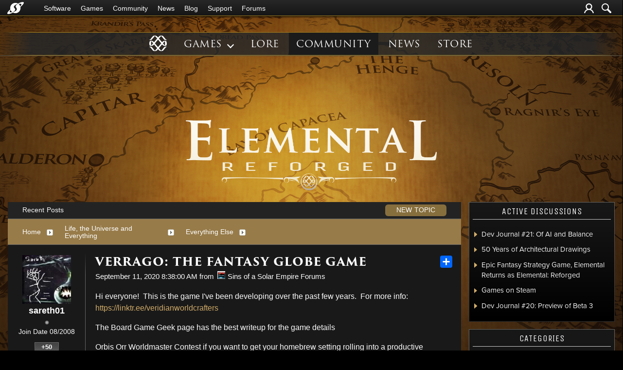

--- FILE ---
content_type: text/html; charset=utf-8
request_url: https://forums.elementalgame.com/501579/verrago-the-fantasy-globe-game
body_size: 74222
content:


<!DOCTYPE html>
<html>
<head id="ctl00_ctl00_Head1"><meta charset="utf-8" /><title>
	Verrago: The Fantasy Globe Game &raquo; Forum Post by sareth01
</title><meta name="keywords" content="sareth01,Everything Else,everyone!&amp;nbsp;,This,game,I&#39;ve,been,developing,over,past,years.&amp;nbsp;,more,info:,https://linktr.ee/veridianworldcrafters,Board,Game,Geek,page,best,writeup,game,details,Orbis,Worldmaster,Contest,want,your,homebrew,setting,rolling,into,productive,direction,newbie.,Regular,updates,Facebook,Please,signup,Kickstarter,you&#39;re,interested,,there&#39;s,requirement,anything,yet.&amp;nbsp;&amp;nbsp;,Also,,would,interested,later,date,develop,game,with,Stardock,using,this,IP?&amp;nbsp;,Yes,,would.&amp;nbsp;,I&#39;ll,have,that,starbase,after,all.,Sins,please!!,article,forum,post,forum post,blog,joeuser,skin,visual,style" /><meta name="description" content="Verrago: The Fantasy Globe Game &amp;raquo; Forum Post by sareth01 &amp;raquo;  Hi everyone!&amp;nbsp; This is the game I&#39;ve been dev" /><meta id="ctl00_ctl00_metaImage" property="og:image" content="https://www.stardock.com/images/social/str_generic_socialpost.jpg" /><meta id="ctl00_ctl00_MetaViewport" name="viewport" content="width=device-width, initial-scale=1" /><base id="ctl00_ctl00__Base1" href="https://forums.elementalgame.com/"></base><link href="/bundles/vendor/css?v=EkbcAGto1g_mxdJ-ZOTosWWoxxW8lWzRDPm4tYe0D3M1" rel="stylesheet"/>

	<link href="/bundles/themes/elemental/css?v=PE4gz6fCl6lUx7HEVQjL80Daig52s2x3I_uz-Vc8G2M1" rel="stylesheet"/>

	
<script src="/bundles/master/js?v=H6ES2qGINu-UYTpBxmEeciQJ1unXMJ3NEg2Gl_477YU1"></script>

        <script src="/Scripts/jquery.signalR-2.2.2.min.js"></script>
        <script src="/Scripts/jquery.countdown.min.js"></script>
        <script src="/sockets/hubs"></script>
	
	<link rel="icon" type="image/png" href="/Themes/Elemental/images/icon.png" />
	<script src="/bundles/themes/elemental/js?v=dNk3m7WJwZbl3TrI4JEUxMJHV4zm-sURHKC2ToOjhrw1"></script>

        <!--<script src="/Scripts/jquery.countdown.min.js"></script>-->
	
	
	<script src="/bundles/pages/post/js?v=REJ46oxI-G8SHloEY7HhHClLXkO6OR1Ff92T9SxPDoM1"></script>

	<meta property="og:site_name" content="Sins of a Solar Empire Forums" />
<meta property="og:url" content="http://forums.sinsofasolarempire.com/501579/page/1/" />
<meta property="fb:app_id" content="255328571219529" />
<meta property="og:type" content="article" />
<link rel="image_src" type="image/jpg" href="https://www.stardock.com/images/social/str_generic_socialpost.jpg" />
<meta name="twitter:domain" content="forums.sinsofasolarempire.com">
<meta name="twitter:card" content="summary_large_image" />
            <meta name="twitter:site" content="@Stardock" />



	<!--[if lt IE 9]><script src="//html5shiv.googlecode.com/svn/trunk/html5.js"></script><![endif]-->
	<!--[if lte IE 7]><script src="js/oldbrowser/warning.js"></script><script>if(!getCookie('oldbrowsernotice') == '1'){window.onload=function(){e("js/oldbrowser/")}}</script><![endif]-->
	
		<!-- Global site tag (gtag.js) - Google Analytics -->
		<script async src="https://www.googletagmanager.com/gtag/js?id=UA-3744570-19"></script>
		<script>
			window.dataLayer = window.dataLayer || [];
			function gtag() { dataLayer.push(arguments); }
			gtag('js', new Date());

			gtag('config', 'UA-3744570-10');
			gtag('config', 'UA-3744570-26');
		</script>
	  
	<!-- Facebook Pixel Code -->
	<script>
	!function(f,b,e,v,n,t,s){if(f.fbq)return;n=f.fbq=function(){n.callMethod?
	n.callMethod.apply(n,arguments):n.queue.push(arguments)};if(!f._fbq)f._fbq=n;
	n.push=n;n.loaded=!0;n.version='2.0';n.queue=[];t=b.createElement(e);t.async=!0;
	t.src=v;s=b.getElementsByTagName(e)[0];s.parentNode.insertBefore(t,s)}(window,
	document,'script','https://connect.facebook.net/en_US/fbevents.js');
		fbq('init', '1995548234069087');
		fbq('track', 'PageView');
	</script>
	<noscript><img height="1" width="1" style="display:none"
	src="https://www.facebook.com/tr?id=1995548234069087&ev=PageView&noscript=1"/>
	</noscript>
	<!-- DO NOT MODIFY -->
	<!-- End Facebook Pixel Code -->
	
	<!-- X -->
<link rel="canonical" href="https://forums.sinsofasolarempire.com/501579/verrago-the-fantasy-globe-game" /></head>
<body id="ctl00_ctl00__Body" data-site-account-type="27">
	
		<script>window.twttr = (function(d, s, id) {
		  var js, fjs = d.getElementsByTagName(s)[0],
			t = window.twttr || {};
		  if (d.getElementById(id)) return t;
		  js = d.createElement(s);
		  js.id = id;
		  js.src = "https://platform.twitter.com/widgets.js";
		  fjs.parentNode.insertBefore(js, fjs);
 
		  t._e = [];
		  t.ready = function(f) {
			t._e.push(f);
		  };
 
		  return t;
		}(document, "script", "twitter-wjs"));</script>
	
	
		<div id="fb-root"></div>
		<script>(function(d, s, id) {
		  var js, fjs = d.getElementsByTagName(s)[0];
		  if (d.getElementById(id)) return;
		  js = d.createElement(s); js.id = id;
		  js.src = "//connect.facebook.net/en_US/sdk.js#xfbml=1&version=v2.8";
		  fjs.parentNode.insertBefore(js, fjs);
		}(document, 'script', 'facebook-jssdk'));</script>
	
	<div id="popupparent"></div>
	<div id="popup">
		<div class="popupcontent">
			<div class="popupborder">
				<img id="popupclose" src="/images/Base/space.gif" alt="close" />
				<p id="popuptitle"></p>
				<p id="popupbody"></p>
			</div>
		</div>
	</div>

	<form method="post" id="aspnetForm">
<div class="aspNetHidden">
<input type="hidden" name="__EVENTTARGET" id="__EVENTTARGET" value="" />
<input type="hidden" name="__EVENTARGUMENT" id="__EVENTARGUMENT" value="" />
<input type="hidden" name="__VIEWSTATE" id="__VIEWSTATE" value="N0yik3hgZ50NGWdmqbaP4Ln7mMcc2bkbujWNqIYx243yUwzs/LUY0tlvxseDmEl9TioVGq5f9RjRh04PQJpRAt/Xcj2e0OiK326/3ySKQfExrbYIFH3m2TYfEuBUINIzvK4TS9A2fvN115dyNC1SFZf4vCcH+pT8moY09LtsHIgHuMQe+y5816ZuvPVmQP40UXFo0Sl1CymSxjZbxVMyiBuwEYBS/4KerIBPlLuAT3aApDyI/F0PouIafa/vJyseB7Fu/saBe0awxtYnNpepJvtIVz6SGm9G793gR1zF2ir+PEln4TzN2Tr2pDUXS5D8Yw9+BLWKa6k/d/BJIp94Lk5gF860jV56/xMtiu24zQTNLWIFJdmYPdmYAIpaYGPMVw3Aw/LAe61jtbDLu11djPjVrz//cXAShw1o8IZKYCZTtRnaoH4ome5L3xIr/zTSzG8yN94UoBwBHjyGU4Fu41DaQW7tiY7G2i8XieB4r956RWkKF5GZnMBAFysv9ceD4JOAWQofwL7E8M68Ab33QIAdjYRLEz0+HBG6GfekHOufLB07AkaCxex5ceTAp/ZFTFl/[base64]/6aV1tJlwJqhTyOV6jfBzIMdP8/p1dSJI0kefDmi4s2yMbivLSsoqBZHyE9lANHKjfPxXkRDyauQJNJEi0EuCRJKzCCNbKGy52qcutjhCuQe/Q7kdixdrnQszt1xcGWCoLFobOBdr2uMBSyNkJNdLStJ8L/uJ8F5QQv86tXsECpISxTT1vTd5IbtJg6PDFDNfjwluMW7SmPfA/A7i953cfdXOkacrFDrnZsAQPg+WCb2mboonJkU/hX8Xyd4ghErSc0YE3Y7suijvkYy95MwTcfjLy1P3yIwPEsQhzo1PRs07xFate6vhQJ0lsckJJwF4lW2YI42ZabUODEtjdjhxUcy24+EIaTWEP/H2mVqUbMPEmy+k3NKDlarQagPaZVu5H1sPRBHmhzgL8not7nwrB9kTCrlmRWKQoT+yHYlG1mXldWRiFuP79O3MZrzBszoLexYU43zqMCLTaAfgXaxdgIyeSGyzRlp15OU3pkw2GU1Ed953NcIfLn9Ugtzr0rKH207RKOrP77m+V/37dmmKV1jl0fYgIdAJeoOSTkn28NlpHmPZaye4Oa3dH7avJ9BQpfHGy7c+1S7arfJmgP5pwdRgTonjAqREjzY7KX3Rx/[base64]/NJi4MmciJkbSUFfNVET88bY5vKGdk1ddVOQEunnOx9FEFc6VYj5Q/Xhu0YpM3LSxqQCsZ8S4DyeDnAZfSflvq846tIVbnSWBLU26RN2Cka1UoOgYbp/jExQnnkKqLW+6hdbt1i6VjcUSkZWfU2ejjlHAtE7n0oWnu6731Ip8ISxKZXbuu7bWSVdHMRyQHC/lVGrt0rpjM7kW6ts/95VO3ZXfUndoPldy+OwguboqNpwr5bMnI9BY9ozNsiTgM39sti23yFL2gjvrCLIUeXLDlEG6xhrcDDTB9ZL3YbwC+u+ZKcn9VFgZJtI5oygteO3znnz1KdfQq/91x4ImHFr36jOC90XJhhRaezDdzN9sl8AXu9gOU3I58u/UJtsyEiJRy7NC5VB6zzhcNAHxr6+5SkzA16WNeJYnfYCEjuTK2RS9mMky00KshUJimFB9AzepI3OSBsBhwVpNjqnv5WmNVwMMPla3D7FcZ7ZbZLgHrtEK12PHm09Hi3j/VQmZcVfqSu5ryG4Sh8wQvzHDe4G2+6cNJd3yRopgoRSFRa2sNqdUTDX+odXZeq+RcymWFnH1aCYYZC0jq21GUq78PC0T+I3F/h56BcfzaNJ8kwZmFhGq6hze5ixcvKNKGu62mqsg/VX3OHvlc3nizz9Sotnp//1hH9/NtSmYbrYaGtzVQ/fIjnR8Pt87fwrrLe+8zpkJB6JEyQK5pncfaWWOSa7KVCwbk41F+y5UG5N9yqplRoMtfPBWZ2U0QkRZ/IiANgmsOgSOJQc3Ry2kh7ltWJmi2/KNCaUhd+23Vr0ZB8pv3xB3gUG+4LrqAKAlIHOzNvtc2tXLARphCAhvPu493DsYZAY0ynFtzN9LYtqOwjMfSFJOh8c36busyRrJ6Arjb0KqoZrgMNl3MduAssr0LH4xp63KRwNi1vdYo3NrsynJskT5EMAnbuZq/BjxPAzHGyQ3WWVZ2jb4BLpDD31EruOmY/aHEf6A1nu2mhIhPGh0ZrdoaB6CPZsFAe+BSU8tkdD6CVnWXSvW2uPQK+cB4/[base64]/HPFLKa3lLoUtQVrvUgaE4oDnZRaFsam53gb558KWwD+2a+hF/pR8Y/c/E0fQ+PoKYG3aOFMS/bZ7SJgcOJnmJOn3QLcIMSwKV5m07qyzWvjY5cC1JaeSwAlE4flIRg6SiWgGzu6WVw+cEDGIeYwDi/mAgzC74GbFJV48dR8ml280ZHH/184thkgfkT/F875m//Uoc+rJ47qgWQ6V8uP+vCrqB0+6lpL6JgkvQaPurm9WpOHp003QU6rOYeiJAHw5wNw3Vy1N9rPwHMBzm/yvoAkf888u1pmMC92srqXLqUrE4JR4zCImsX0+jsg6Kh8xbfG5/5ePEoRwa+hCj5LAdVnQICRGxEsvK2227dT7DL62hQz8oP5OEQ0km6iAsm63bpXs1AHzSse8KFDoj/Ef44zbrL7wcPBemoFqPY323cmaPwgiBy8tNbgf9e7ph7JcYuIOgof3D6O5ee4hRWSuHJaE2Sx4ikSGGZ8vghJimsgljBLqq4bqlitby5xwC8MkKFVyU5OvB/rYPZapiLwcBk8eqxYN7jD/fb5k2QnbQF6Bz8zIwF+vyybqnP/mVx3FIc9hh4ZBaVdNEF4sLeznDTUmXN9wcgr0rxJG99M61nJ3L/wXb7unz4CdSUBJb1jhDeDSgjnO4KSljpQveLdKZTqVI8IcoFvXzL+hvYrCvurpm6DxfXN6s5Rt4K24KWizSl3DIXRZPiewQacr2dYaVbTwALQOBLE5MLJk4/bRRQizEtUsvtO/[base64]/4roEXs/exIZQ3V9oWp+DIlG4M3BI6VxbPNoZLYjoUBuBnRBTRzbZ6qW3jxQJ0eVYKMJgSdMwAcDclrrmwHgtIxtep3QveBwMoWxkkvj6ltdFp+d+OzUJRwn78+MMu0MYmHtrBo9pXFqXrUucAZiVAA7dQxwfzCNJ+7s2b+LWjJtDstJqqIKHLW/kCB87QCF0Bvc9xIRTU7WpMIKx/UHcCugc35fBkPpOOQFbgLuEaCbmTj9chIsgwXa7ODVNr7oKrGnqShh+VRujxdbvpX++devRXtftCZjFCFpUQFOLCXSk73oD47BIu7Njfjqafk//+aaG4LENY5lCYNJtrXob839Qh1C6FnnnSJmciDETTKr1uJqK92RcurOJ9yBDyg9Dpwz9FPgqUK2OZAr4a2IRL9Z/gAc0Hhu0gpBqqI7gOBrz6Rb/rKS2vGAD3eOd0L1EHLQT9GW45HlrnW20Ue8kpolN05sGQOnHDMDKDmOxZOr06Ix5ObZq/L18nzY6hdgqV1mp41kh77D/lsILFFmoNcYl3pRDyYoWGVxCD+uJy8Pll2+yMsVO81mpiY51yU+SEEiacNGtKG8zquh3vFVU72vCrjfMGuReYw9t9bDMEvhzcGR/boCGTdgbj3C4MLOzWdmPFc9MaYG3AtZJRZlajAFvy5QtWjvlIpCMwMcrX5N1yxy/9Ueyd3NuCFpoEDnIxw/vBn+F18Id8CvAzV5tNhlwYPtbon3q2saxQ5wY6EF5mu4gpIWyO3SdnWgEqNBVjl1yqRhqo5M1Y4PbwFmyE9/MZILsFsILYpYE9zqDJCZ1t3WO0en7KlICr8hRyQ/YIh4B++wTDBlW5T1ABKFBYfc7/Eiib2ZV3C2z/Zr1vC+y0EZc9xoffpuiCrYsJLzDtREayjHPnMbe+DNhgatfKkck88evK4O616Nn677NZrYMfGZ9VmK32Cx7y8MQHIi0J5/2+FDf20QdTFrIfReLxhVKBZDMLgMFn6vZac46xomQJksJwd3zXfktPLBFlilIsZVdkjHn80HyF8PK635v0AmoUwNUdT8ABRI51658VYKRPcRG72aHj6bLmiLRt28kMg7zfYFq7b9SUUVCgTJ1a5VGvWd5biG106GfX0Fi+WGHrLUnBhiN/t8JWCbLwPG8ZrbSHtynmEUpsgfouvhJ40zXJ3mg2SkYEel62UHjO5kdIl0SY24Ix9sWcYM9N5elFesaIyoZOanRNA+uWNrZRikRSaXuZPSzbzG+s89Jf7ArNjJzzTRa7PcGvOcc0zuGm3nXECC8GIvmtSBwCxN5tKCYiAIkZOhEUVcxwly6qa83gQ/gZPfzNDI4NmUKiWuBa5icfh7JfG9QOnRSqWfAVke/okB4+NbJrcKsXl5h0pgkg/a1HZAjGMvD4LjNQB3qQHbNDp8Ybu5bX4xfwou+mtwYfWExlZMb0+ifr2W/MaiRfCvk/F8RjDFyZhgLNxizonOve2YatJjELBpamlXyfXJpd2cqpGKpkDWFDXoso4niAtgcsfrUtGrhY/YoP9VCzUJSRRMHfq5I73zHF8AsvaISPMqzqiR5hR/LQ+cwVa0pHRuqLTr53HHXjZSGflfdG3VoDSDBiD+0pZ2Rgm4UnOQKNYJYvq88dAT17dryLw8gK7VnuN7QvCT9pm9UYhwtnPDAFCLsha8Q6l1xG7xTsdJqMw85E44la+280yjNqwQq9b0SyFDKUS3c2IIEFNWnLmG55nOZgAxHF9bl3rmJ9HzQZeB/7d3nkI6jsKyO2Cy9EsQJmEU7pWRGdurcPtn+M0rO/Fpk4Lbkk8VtFj6p7T8To9rcYMgMktiMmPjOk/PXeP0hu/L0DwQS2Jeq+0SDuwKDaHJOjZlsNrdZjimJydsm/igvMHH9+7aQXMHyqfuvPAxBMNnIpDnoHOqpXm6N5K/JR7+tjt/8iK0AYrkrtqOBTtMyVERynUXXbfMjDruFkCRL4MzD9C8XaCqMldKgS5/KRpHXoDkFvRXfAjNrAEfSjMJpxzONpRNBAGVqNlJGYkfpW2YqHe1nuge5OBkNVAWba1zZZIZE4snnZVnuaPaXjatdBaQKxlR7FfQkJUCnla6r0lW1d1N0DGLsbrmGciVZKp2YF2YGn5LMKJjKkt+N4H6+5MXxxChfuQvjmmpvAY9QXWEjnu9/D4d10kwPPrJTLtPfH5xTbpawY3BZx9E7ToTbAk9fYYjp4PmIWmrlXHduDrDtdmw859Z3uori9D0JqLr+nQ3iqJ/cesx/COH4rB/DPyyYBuj93gMyFYMwoA4lE5W8gAb3CBgxIzhaVYExtGZryhFyUUTXqQ9kGLsSKfEWP8PuNl1eHyG5+jrC9XZ5xRTqCsLA54xf30Uf0T4jZXUIJxQ8oTYgBv5veRZBusg/zmLkJPI6Vtu7KcpgXatugPNF2/ZBwWbPSyJqW3H7eeuq+nJBm3DFBqKip1hhW33rLimgMUGhUnWufpFHHO68G+lkYQE0QEXGC8xNWuxdpspNjlcrhJtXqjg8C5NCMqP23DpjjxV4in8oqAPUW3MKUzS6DCyHxG++7k7mYijNW8GuS1MH7+D/R1mjZ92MbYPKi+r/K4KDSIWs3sBxZDEH17HxLXril+MjCReRZ0GMhPMQg3eaHIXGdFVJWzK6pEYO+Fq/MyC2H2tMCXdTNSSDd7ktA4yglY5m2kwRBHQYp6VzHDy6pfIwsnw10X5GTGHzSoCz+c8S8gxgBgwy6LyK9JP/Tga9l4Md+DhDkpD2sqiPJHmF4h6gslylQLYiVCLTv0yrNLjPZ1C8g7sElkjPhtAznJDpNILWBbmjbaQulwx/aFe/Sboju/PrlFwFeH+dbMunD9xMRfjHZPVwcMPoQgINL9TroSfqkDibDZ+bxqsAVSDuj1rlUlR11/y7PAXmd/[base64]/HWYS+i8s5lZfHLFL7gdgxpGcfsraPITK3C5NIky7p1gSNq8RBghsFbWBGvi/0hyq5TmqWiSotatPmXp6T3hgpxybBIb2TyadE9POb1sHf55+k3ibDcpXcm5Am2K4PZBQEvmBPIHkBWPDO9zHZWN+nNxXRsQV0/NZp/HbUPKX/g9lQs0ZW8694MJkNWun+m/QN3/fXNtHw/1NzjYTXxny9lv2+MJL9P1j31RljTw8I/cdKnaED2mDx1VKpBgs077vhfYE6jfpocYZgYtarBrBMJEG5ePUm/[base64]/J21kPQb3AN0CmV+RUOuitf2YV6rq/G4z98w1GGgFHu5leNeeUjz051kG9SFON2nbgs50Uk8FkWrF" />
</div>

<script type="text/javascript">
//<![CDATA[
var theForm = document.forms['aspnetForm'];
if (!theForm) {
    theForm = document.aspnetForm;
}
function __doPostBack(eventTarget, eventArgument) {
    if (!theForm.onsubmit || (theForm.onsubmit() != false)) {
        theForm.__EVENTTARGET.value = eventTarget;
        theForm.__EVENTARGUMENT.value = eventArgument;
        theForm.submit();
    }
}
//]]>
</script>


<script src="/WebResource.axd?d=pynGkmcFUV13He1Qd6_TZIZyGn1pfqXtRqDftAaMEr_1NpIWICzE-wnJt_aPlZmKhuLSSA2&amp;t=638285921964787378" type="text/javascript"></script>


<script type="text/javascript">
//<![CDATA[
Base.site = {"BaseHref":"/","Name":"Elemental Forums","Domains":["forums.elementalgame.com"],"Theme":"Elemental","ThemeMode":2,"Title":"Elemental","MetaDescription":"Build a civilization that will bring the world into a new golden age or malevolent dark age of evil and chaos.","MetaKeywords":"elemental,3D,3-D,4X,ai,battle,cinematic,coalition,colonize,computer,conquer,control,defend,diplomatic,dynamic,economic,effects,empire,epic,eXplore, eXpand, eXploit, eXterminate,fiction,fight,fighters,fleet,galaxy,game,games,graphics,homeworld,intelligence,intelligent,ironcladonline,ironclod,lore,machines,multiplayer,musical,planet,race,races,real,real-time,real-time space strategy,RTS,RT4X,saga,scale,science,sci-fi,ship,ships,sins,solar,solar system,sound,space,species,star,story,strategies,strategy,structures,Stardock,Total Gaming,tactics,technologies,technology,territory,time,trade,units,war,wars,warships,weapons,windows,worlds,worldwide","MetaOGImage":"https://www.stardock.com/images/social/str_generic_socialpost.jpg","SiteAccountType":27,"DomainName":"elementalgame.com","MainForumDomain":"forums.elementalgame.com","CSECreator":"002955119647594963107","CSEID":"_i3y4kfejko","SpecificStardockAds":"game","GoogleAnalyticsId":"UA-3744570-10","MasterPage":"~\\Themes\\Elemental\\Base.master","BrowserMode":false,"CurrentDomain":"forums.elementalgame.com","EmailTemplate":"ElementalEmail.html","SortOrder":0};//]]>
</script>

<script src="/ScriptResource.axd?d=NJmAwtEo3Ipnlaxl6CMhvk2YjPIO9PY_oVjrTo3DaWNl8tX0S-6zqDcGwA5_vz-CFWJUhpeOwYBbKzcqYybXjUO5IVWbVC_RF7Ku5aQvNr8D5KcYNh-30eolm345i-Z9JLyVJ_1kRgsXfzCrcR6uY_cQ0rA1&amp;t=13798092" type="text/javascript"></script>
<script src="/ScriptResource.axd?d=dwY9oWetJoJoVpgL6Zq8ONMcBWI1SUsa-raG-iUAqwqQiL_wJLNEk49MvkPnR_00SzjrF3QtsHEjQ7iYVjQmXVlkMV-gd4gnk4zo7aiKsaT0VP38m5DzSXDTbnmWkh49BuHMIPBX3ty4Z0KG0kwkdyHRHt41&amp;t=13798092" type="text/javascript"></script>
<script src="/ws/ForumService.asmx/js" type="text/javascript"></script>
<script src="/ws/Subscriptions.asmx/js" type="text/javascript"></script>
<div class="aspNetHidden">

	<input type="hidden" name="__VIEWSTATEGENERATOR" id="__VIEWSTATEGENERATOR" value="AD7AD114" />
	<input type="hidden" name="__EVENTVALIDATION" id="__EVENTVALIDATION" value="9KxIXoK/NkHVdmfFnsKgDtw/P17T+3GFfFieRKjo9ODZhygn2YhKDza6xfQ0M1RO9mFVbNnJlNnnXlAS+MyGmnJyg0TH7wnjME14wq/gC787rXlX6/9BTYEewPlk6OXdIR/pZs7khP6EBXrPVZEUj+FAhTvpAJKgoTgdNOppACwftOceKwlCmEFOD2UGuL/N5W2E7w==" />
</div>
		
    <script type="text/javascript">Sd.Post.Images.max.w = 570;</script>

    

	<div class="header-container">
		<input id="nav-trigger" type="checkbox" />
		<div class="menu-icon">
			<label class="nav-trigger hamburger hamburger-one" for="nav-trigger"></label>
		</div>
		<div class="wrapper">
			<div class="stardock-nav">
				<div class="header-content">
					<a class="logo" href="https://www.stardock.com/" title="Stardock Home">
						<img alt="Stardock" src="//www.stardock.com/images/Stardock_icon_white.svg" />
					</a>
					<!-- social media could go here -->
				</div>
				<nav>
					<h2 class="offscreen">Stardock.com Navigation</h2>
					<span>
                        <a href="https://www.stardock.com/products/">Software</a>
						<span class="submenu">
                            <span class="submenuprod">
                                <a href="https://www.stardock.com/products/odnt/" style="background-image: url('//www.stardock.com/images/sd2017/odnt.png')"></a>
                                <span>
                                    <a class="prodname" href="https://www.stardock.com/products/odnt/"><strong>Object Desktop</strong></a>
                                    Windows productivity Suite<br />
                                    <a class="link" href="https://www.stardock.com/products/odnt">For Home</a>&nbsp;&nbsp;|&nbsp;&nbsp;<a class="link" href="https://www.stardock.com/products/odnt/business/">For Business</a>
                                </span>
                            </span>
                            <span class="submenuprod">
                                <a href="https://www.stardock.com/products/start11/" style="background-image: url('//www.stardock.com/images/sd2017/start11.png')"></a>
                                <span>
                                    <a class="prodname" href="https://www.stardock.com/products/start11/"><strong>Start11</strong></a>
                                    Customize Start Menu &amp; Taskbar<br />
                                    <a class="link" href="https://www.stardock.com/products/start11/">For Home</a>&nbsp;&nbsp;|&nbsp;&nbsp;<a class="link" href="https://www.stardock.com/products/start11/#business">For Business</a>
                                </span>
                            </span>
                            <span class="submenuprod">
                                <a href="https://www.stardock.com/products/fences/" style="background-image: url('//www.stardock.com/images/sd2017/fences5.png')"></a>
                                <span>
                                    <a class="prodname" href="https://www.stardock.com/products/fences/"><strong>Fences</strong></a>
                                    Organize desktop apps &amp; files<br />
                                    <a class="link" href="https://www.stardock.com/products/fences/">For Home</a>&nbsp;&nbsp;|&nbsp;&nbsp;<a class="link" href="https://www.stardock.com/products/fences/#business">For Business</a>
                                </span>
                            </span>
                            <!--<span class="submenuprod">
                                <a href="https://www.stardock.com/products/desktopgpt/" style="background-image:url('//www.stardock.com/images/sd2017/desktopgpt.png')"></a>
                                <span>
                                    <a class="prodname" href="https://www.stardock.com/products/desktopgpt/"><strong>DesktopGPT</strong></a>
                                    AI-enhanced workflow tools<br />
                                    <a class="link" href="https://www.stardock.com/products/desktopgpt/">For Home</a>&nbsp;&nbsp;|&nbsp;&nbsp;<a class="link" href="https://www.stardock.com/products/odnt/business/#desktopgpt">For Business</a>
                                </span>
                            </span>-->
                            <span class="submenuprod">
                                <a href="https://www.stardock.com/products/connectionexplorer/" style="background-image:url('//www.stardock.com/images/sd2017/connectionexplorer.png')"></a>
                                <span>
                                    <a class="prodname" href="https://www.stardock.com/products/connectionexplorer/"><strong>Connection Explorer</strong></a>
                                    See every connection<br />
                                    <a class="link" href="https://www.stardock.com/products/connectionexplorer/">Learn More</a>&nbsp;&nbsp;|&nbsp;&nbsp;<a class="link" href="https://www.stardock.com/products/connectionexplorer/#purchase">Buy Now</a>
                                </span>
                            </span>
                            <span class="submenuprod">
                                <a href="https://www.stardock.com/products/multiplicity/" style="background-image: url('//www.stardock.com/images/sd2017/multiplicity.png')"></a>
                                <span>
                                    <a class="prodname" href="https://www.stardock.com/products/multiplicity/"><strong>Multiplicity</strong></a>
                                    Control multiple PCs seamlessly<br />
                                    <a class="link" href="https://www.stardock.com/products/multiplicity/">For Home</a>&nbsp;&nbsp;|&nbsp;&nbsp;<a class="link" href="https://www.stardock.com/products/multiplicity/#comparison">For Business</a>
                                </span>
                            </span>
                            <span class="submenuprod">
                                <a href="https://www.stardock.com/products/groupy/" style="background-image: url('//www.stardock.com/images/sd2017/groupy2.png')"></a>
                                <span>
                                    <a class="prodname" href="https://www.stardock.com/products/groupy/"><strong>Groupy</strong></a>
                                    Bring tabs to every app<br />
                                    <a class="link" href="https://www.stardock.com/products/groupy/">For Home</a>&nbsp;&nbsp;|&nbsp;&nbsp;<a class="link" href="https://www.stardock.com/products/groupy/#business">For Business</a>
                                </span>
                            </span>
                            <span class="submenuprod">
                                <a href="https://www.stardock.com/products/deskscapes/" style="background-image: url('//www.stardock.com/images/sd2017/deskscapes.png')"></a>
                                <span>
                                    <a class="prodname" href="https://www.stardock.com/products/deskscapes/"><strong>DeskScapes</strong></a>
                                    Animated desktop backgrounds<br />
                                    <a class="link" href="https://www.stardock.com/products/deskscapes/">Learn More</a>&nbsp;&nbsp;|&nbsp;&nbsp;<a class="link" href="https://www.stardock.com/products/deskscapes/#purchase">Buy Now</a>
                                </span>
                            </span>
                            <span class="submenuprod">
                                <a href="https://www.stardock.com/products/objectdock/" style="background-image:url('//www.stardock.com/images/sd2017/objectdock3.png')"></a>
                                <span>
                                    <a class="prodname" href="https://www.stardock.com/products/objectdock/"><strong>ObjectDock</strong></a>
                                    Animated dock for shortcuts<br />
                                    <a class="link" href="https://www.stardock.com/products/objectdock/">Learn More</a>&nbsp;&nbsp;|&nbsp;&nbsp;<a class="link" href="https://www.stardock.com/products/objectdock/#purchase">Buy Now</a>
                                </span>
                            </span>
                            <span class="submenuprod">
                                <a href="https://www.stardock.com/products/windowblinds/" style="background-image:url('//www.stardock.com/images/sd2017/wb11.png')"></a>
                                <span>
                                    <a class="prodname" href="https://www.stardock.com/products/windowblinds/"><strong>WindowBlinds</strong></a>
                                    Personalize taskbar &amp; windows<br />
                                    <a class="link" href="https://www.stardock.com/products/windowblinds/">Learn More</a>&nbsp;&nbsp;|&nbsp;&nbsp;<a class="link" href="https://www.stardock.com/products/windowblinds/download">Buy Now</a>
                                </span>
                            </span>
                            <span class="submenuprod" style="display:none;">
                                <a href="https://www.stardock.com/products/cursorfx/" style="background-image:url('//www.stardock.com/images/sd2017/cfx.png')"></a>
                                <span>
                                    <a class="prodname" href="https://www.stardock.com/products/cursorfx/"><strong>CursorFX</strong></a>
                                    Customize your Windows cursor<br>
                                    <a class="link" href="https://www.stardock.com/products/cursorfx/">Learn More</a>&nbsp;&nbsp;|&nbsp;&nbsp;<a class="link" href="https://www.stardock.com/products/cursorfx/download">Buy Now</a>
                                </span>
                            </span>
                            <a href="https://www.stardock.com/products/">
                                <strong>View All Software Products</strong>
                                <span>Discover our productivity and customization tools.</span>
                            </a>
                            <a href="https://www.stardock.com/corporatesolutions/">
                                <strong>Corporate Software Solutions</strong>
                                <span>Increase productivity, design intelligent controls and reinforce branding with our enterprise products.</span>
                            </a>
                        </span>
					</span>
				    <span>
                        <a href="https://www.stardock.com/games/products">Games</a>
					    <span class="submenu">
					        <a href="https://www.galciv4.com/" style="background-image:url('//www.stardock.com/images/sd2017/gc4.png')">
                                <strong>Galactic Civilizations</strong>
                                <span>Discover new adventures and rule the galaxy your way in this 4X space strategy game.</span>
                            </a>
					        <a href="https://www.sinsofasolarempire2.com/" style="background-image:url('//www.stardock.com/images/sd2017/sins2.png')">
                                <strong>Sins of a Solar Empire II</strong>
                                <span>Battle for galactic dominance in this real-time 4X strategy game with unrivaled scale!</span>
                            </a>
					        <a href="https://www.stardock.com/games/starcontrol/" style="background-image:url('//www.stardock.com/images/sd2017/sc.png')">
                                <strong>Star Control</strong>
                                <span>Command Earth's first interstellar starship to save the planet from hostile alien empires.</span>
                            </a>
                            <a href="https://www.elementalgame.com/" style="background-image:url('//www.stardock.com/images/sd2017/ele.png')">
                                <strong>Elemental: Reforged</strong>
                                <span>Create a character and lead your civilization in this reimagined remaster of the epic, turn-based fantasy strategy game.</span>
                            </a>
					        <a href="https://www.ashesofthesingularity.com/" style="background-image:url('//www.stardock.com/images/sd2017/ashes2.png')">
                                <strong>Ashes of the Singularity II</strong>
                                <span>Command vast armies and seize control of the solar system in this massive RTS game set in a post-human world.</span>
                            </a>
                            <a href="https://www.offworldgame.com/" style="background-image:url('//www.stardock.com/images/sd2017/otc.png')">
                                <strong>Offworld Trading Company</strong>
                                <span>Mars has been colonized, and Earth's corporate titans fight to dominate this new market.</span>
                            </a>
                            <a href="https://www.stardock.com/games/products">
                                <strong>All Games</strong>
                                <span>Check out our complete catalog of award-winning games.</span> </a>
                            <a href="https://www.stardock.com/games/">
                                <strong>Community</strong>
                                <span>Stay up-to-date with game news and dev journals.</span></a>
                            <a href="https://www.stardock.com/metaverse/" style="display:none;">
                                <strong>Metaverse</strong>
                                <span>See how you rank against other players in your favorite games.</span></a>
                            <a href="https://www.stardock.com/wikis/" style="display:none;">
                                <strong>Wikis</strong>
                                <span>Immerse yourself in game lore, tutorials, and more.</span>
                            </a>
						</span>
				    </span>
					<span>
                        <a href="//www.stardock.com/games/">Community</a>
                        <span class="submenu2">
                            <a href="https://forums.stardock.com/forum/175">
                                Software
                            </a>
                            <a href="https://forums.stardock.net/forum/171">
                                Games
                            </a>
                            <a href="https://discord.gg/stardock">
                                Discord
                            </a>
                            <a href="https://www.stardock.com/wikis/">
                                Wikis
                            </a>
                            <a href="https://www.wincustomize.com/">
                                WinCustomize
                            </a>
                        </span>
				    </span>
                    <!--<span class="@activeMenu("https://www.stardock.com/forums/")"><a href="https://www.stardock.com/forums/">Forums</a></span>-->
					<span><a href="https://www.stardock.com/news/">News</a></span>
                    <span><a href="https://www.stardock.com/blog/">Blog</a></span>
					<span class="@activeMenu("https://www.stardock.com/support/")"><a href="https://www.stardock.com/support/">Support</a></span>
                    <span class="mobileonly"><a href="https://forums.stardock.com/">Forums</a></span>
				</nav>
				<div class="account-nav">
					<div class="icons">
						

						
                            
							<a class="login-trigger" href="/signin-oidc" title="Login or Create Account">
							<img alt="Account" src="//www.stardock.com/games/images/nav/user.svg" /></a>
						


						<a href="https://www.stardock.com/search" id="search-trigger" title="Search Forums">
							<img alt="Search" src="//www.stardock.com/games/images/nav/magnifying_glass.svg" /></a>
						<div class="menu" id="search-form">
							<input id="search-text" placeholder="Search Forums" type="text" />
							<button>Search</button>
						</div>
					</div>

					<nav class="user menu" id="account-menu">
						<div class="welcome">Welcome  </div>
						
						<span class="header">My Dashboard</span>
						<a href="https://www.stardock.com/accounts/accountinfo">Account</a>
						<a href="https://store.stardock.com/myaccount/products">Downloads</a>
						<a href="https://store.stardock.com/myaccount/orders">Order History</a>
						<a href="https://store.stardock.com/myaccount/subscriptions">Subscriptions</a>

						<span class="header">Community</span>				
						<a href="/user">Profile</a>
						<a href="/account">Settings</a>
						<a href="/subscriptions">Watch List</a>
						<a href="/myposts">My Posts</a>
						<a href="/myreplies">My Replies</a>

						
						<hr />
						<a href="/signout-oidc">Sign out</a>
					</nav>
				</div>
			</div>
		</div>
		<div class="site-nav" id="_sitenav">
			<div class="header-content">
				
			</div>
			<nav id="_nav">
				
				<ul>
					
							<li id="ctl00_ctl00__Content_Header2__ListItems_ctl00__ListItem" class="icon">
            <a href="https://www.elementalgame.com">
                <img alt="Elemental" src="https://www.stardock.com/elemental/reforged/elemental-icon-white.svg" style="height: 36px; margin-top: 4px;" />
            </a>
		</li>
						
							<li id="ctl00_ctl00__Content_Header2__ListItems_ctl01__ListItem" class="home"><a href="https://www.elementalgame.com">Home</a></li>
						
							<li id="ctl00_ctl00__Content_Header2__ListItems_ctl02__ListItem" class="games has-dropdown">
            <a href="#" class="dropdown-toggle" aria-haspopup="true" aria-expanded="false">
                Games <span class="arrow"></span>
            </a>
            <ul class="dropdown-menu" aria-label="submenu">
                <li id="nav_elereforged"><a href="https://www.elementalgame.com/"><span>Elemental: Reforged</span></a></li>
                <li id="nav_sorcererking"><a href="https://www.sorcererking.com/"><span>Sorcerer King</span></a></li>
                <!--<li id="nav_feultimate"><a href="https://www.elementalgame.com/ultimate"><span>FE: Ultimate Edition</span></a></li>
                <li id="nav_legendaryheroes"><a href="https://www.elementalgame.com/legendary-heroes"><span>Legendary Heroes</span></a></li>-->
                <li id="nav_fallenenchantress"><a href="https://www.elementalgame.com/fallen-enchantress"><span>Fallen Enchantress</span></a></li>
                <li id="nav_wom"><a href="https://www.elementalgame.com/wom"><span>War of Magic</span></a></li>
            </ul>
        </li>
						
							<li id="ctl00_ctl00__Content_Header2__ListItems_ctl03__ListItem"><a href="https://www.elementalgame.com/lore">Lore</a></li>
						
							<li id="ctl00_ctl00__Content_Header2__ListItems_ctl04__ListItem" class="active"><a class="active" href="https://forums.elementalgame.com">Community</a></li>
						
							<li id="ctl00_ctl00__Content_Header2__ListItems_ctl05__ListItem"><a href="https://www.elementalgame.com/blog">News</a></li>
						
							<li id="ctl00_ctl00__Content_Header2__ListItems_ctl06__ListItem"><a href="https://www.elementalgame.com/store">Store</a></li>
						
					

					<li class="sdshome">
						<a class="logo" href="https://www.stardock.com/" title="Stardock">
							<img alt="Stardock" src="//www.stardock.com/games/images/nav/stardock-logo.svg" /></a>
					</li>
				</ul>
			</nav>
		</div>
	</div>

	<div class="site-banner"></div>
    <img class="logo subpage" src="https://www.stardock.com/elemental/reforged/home/ele-logo-noicon.png" alt="logo" />
	<div class="body">
		<div class="forum">
			
<div class="forumhead">

	

	

	
		<div class="top">
			<a href="/">Home</a>  
			<span class="separator">|</span>
			<a href="/recent">Recent Posts</a> 
			<a href="/newpost/forum/412" id="ctl00_ctl00__Content__Header__CreatePost_C" class="btn newtopic"><span>New Topic</span></a>
		</div>
	

	

	

</div>





		<div class="annhead">
	
		</div>
	

			
	<div class="breadcrumbs">
		

<ul>
	
			<li>
				<a id="ctl00_ctl00__Content__Content__BreadCrumbsTop__RepeaterBreadcrumbs_ctl00__Link" href="/">Home</a>
				
				<a id="ctl00_ctl00__Content__Content__BreadCrumbsTop__RepeaterBreadcrumbs_ctl00__DropDown__DropMenu" class="menu glyph rightarrow" data-categories="{&quot;Header&quot;:&quot;Home&quot;,&quot;Links&quot;:[{&quot;Name&quot;:&quot;Elemental Reforged&quot;,&quot;Url&quot;:&quot;/forum/1252&quot;}]}" href="/#"></a>
			</li>
		
			<li>
				<a id="ctl00_ctl00__Content__Content__BreadCrumbsTop__RepeaterBreadcrumbs_ctl01__Link" href="/forum/170">Life, the Universe and Everything</a>
				
				<a id="ctl00_ctl00__Content__Content__BreadCrumbsTop__RepeaterBreadcrumbs_ctl01__DropDown__DropMenu" class="menu glyph rightarrow" data-categories="{&quot;Header&quot;:&quot;Life, the Universe and Everything&quot;,&quot;Links&quot;:[{&quot;Name&quot;:&quot;Console Games&quot;,&quot;Url&quot;:&quot;/forum/102&quot;},{&quot;Name&quot;:&quot;Everything Else&quot;,&quot;Url&quot;:&quot;/forum/412&quot;},{&quot;Name&quot;:&quot;Forum Issues&quot;,&quot;Url&quot;:&quot;/forum/503&quot;},{&quot;Name&quot;:&quot;Internet&quot;,&quot;Url&quot;:&quot;/forum/24&quot;},{&quot;Name&quot;:&quot;Mobile Tech&quot;,&quot;Url&quot;:&quot;/forum/979&quot;},{&quot;Name&quot;:&quot;Movies \u0026 TV \u0026 Books&quot;,&quot;Url&quot;:&quot;/forum/10&quot;},{&quot;Name&quot;:&quot;PC Gaming&quot;,&quot;Url&quot;:&quot;/forum/5&quot;},{&quot;Name&quot;:&quot;Personal Computing&quot;,&quot;Url&quot;:&quot;/forum/1&quot;},{&quot;Name&quot;:&quot;Stardock Games &quot;,&quot;Url&quot;:&quot;/forum/171&quot;}]}" href="/#"></a>
			</li>
		
			<li>
				<a id="ctl00_ctl00__Content__Content__BreadCrumbsTop__RepeaterBreadcrumbs_ctl02__Link" href="/forum/412">Everything Else</a>
				
				<a id="ctl00_ctl00__Content__Content__BreadCrumbsTop__RepeaterBreadcrumbs_ctl02__DropDown__DropMenu" class="menu glyph rightarrow" data-categories="{&quot;Header&quot;:&quot;Everything Else&quot;,&quot;Links&quot;:[{&quot;Name&quot;:&quot;Business&quot;,&quot;Url&quot;:&quot;/forum/27&quot;},{&quot;Name&quot;:&quot;Economics&quot;,&quot;Url&quot;:&quot;/forum/248&quot;},{&quot;Name&quot;:&quot;Humor&quot;,&quot;Url&quot;:&quot;/forum/39&quot;},{&quot;Name&quot;:&quot;Pets \u0026 Nature&quot;,&quot;Url&quot;:&quot;/forum/9&quot;},{&quot;Name&quot;:&quot;Science \u0026 Tech&quot;,&quot;Url&quot;:&quot;/forum/1024&quot;},{&quot;Name&quot;:&quot;Stardockians&quot;,&quot;Url&quot;:&quot;/forum/1019&quot;}]}" href="/#"></a>
			</li>
		
</ul>

		
	</div>
	
		<div class="post">
			<a name="post"></a>

			<div class="headertoolbar">
				<div style="display:none;" class="social">
					<a class="twitter-share-button" href="https://twitter.com/intent/tweet">Tweet</a>
					<div class="fb-share-button" data-layout="button"></div>
				</div>
			</div>
                <div id="ctl00_ctl00__Content__Content__PostContainer" class="postcontainer op" data-post-id="501579" data-post-data-id="3788200" data-author-id="3304248" data-author-name="sareth01">
                    <div id="ctl00_ctl00__Content__Content__Secondary" class="postinfo secondary" title="Click to view original post" style="display:none;">
							  <div class="content">
									<div class="header2">
                                <h1 id="ctl00_ctl00__Content__Content__SecondaryHeadline" class="headline">Verrago: The Fantasy Globe Game</h1>
									</div> 
							  </div>
						  </div><div id="ctl00_ctl00__Content__Content__PostInfo" class="postinfo primary"> 
                        <div id="ctl00_ctl00__Content__Content__PostAuthor" class="menu">
                            <img id="ctl00_ctl00__Content__Content__ImageAvatar" class="avatar" src="//web.stardock.net/images/accounts/33/4/3304248/icon.jpg" alt="sareth01" />
                            <div class="user">
                                <a href="../#" id="ctl00_ctl00__Content__Content__LinkUser" title="Click user name to view more options.">sareth01</a>
                            </div>
                            <div id="ctl00_ctl00__Content__Content__Rank" class="rank rank1" title="Rank: 1">
                            </div>
                            
                            <div class="joindate">
                                Join Date
								08/2008
                            </div>
                            <div class="honorific">
                                <span title="Stardock Community Title">
                                    
                                </span>
                            </div>
                            <a id="ctl00_ctl00__Content__Content__LinkKarmaCount" title="View sareth01&#39;s Karma" class="karma_badge noeffect" href="/karma/3304248">+50</a>
                            
                            <img id="ctl00_ctl00__Content__Content__Badge__UserGroupImage" src="/images/base/space.gif" />
                            
                            <div id="ctl00_ctl00__Content__Content__AwardsSection" class="awards">
                                
                                        <img id="ctl00_ctl00__Content__Content__Awards_ctl00__AwardImage" title="Click Master - Received 10,000 clicks from shared links to my posts" class="award small a_171" src="/images/spacer.gif" />
                                    
                                        <img id="ctl00_ctl00__Content__Content__Awards_ctl01__AwardImage" title="Popular Poster - Received 5,000 clicks from shared links to a single post" class="award small a_140" src="/images/spacer.gif" />
                                    
                                        <img id="ctl00_ctl00__Content__Content__Awards_ctl02__AwardImage" title="Referral Master - Received referrals from 500 websites, for single post" class="award small a_30" src="/images/spacer.gif" />
                                    
                                        <img id="ctl00_ctl00__Content__Content__Awards_ctl03__AwardImage" title="Super Active Commenter - Replied over 1,000 times" class="award small a_120" src="/images/spacer.gif" />
                                    
                                        <img id="ctl00_ctl00__Content__Content__Awards_ctl04__AwardImage" title="Advanced Poster - Created 100 Posts" class="award small a_18" src="/images/spacer.gif" />
                                    
                                        <img id="ctl00_ctl00__Content__Content__Awards_ctl05__AwardImage" title="Aura - Gave 5 Karma" class="award small a_88" src="/images/spacer.gif" />
                                    
                                        <img id="ctl00_ctl00__Content__Content__Awards_ctl06__AwardImage" title="Liked - Received 5 Total Karma" class="award small a_35" src="/images/spacer.gif" />
                                    
                                        <a id="ctl00_ctl00__Content__Content__Awards_ctl07__MoreAwards" title="View all awards" class="moreawards" href="/user/3304248/awards/"></a>
                                    
                            </div>
                            <div id="ctl00_ctl00__Content__Content__FounderAwardsSection" class="awards founders">
                                
                            </div>
                        </div>
                        <div class="content">
                            <div class="header2">
								<input name="ctl00$ctl00$_Content$_Content$_BaseArticleLink" type="hidden" id="ctl00_ctl00__Content__Content__BaseArticleLink" value="/501579/verrago-the-fantasy-globe-game" />
								<h1 class="headline"><a href="https://forums.sinsofasolarempire.com/501579/verrago-the-fantasy-globe-game" id="ctl00_ctl00__Content__Content__HeadLineLink" title="Verrago: The Fantasy Globe Game">Verrago: The Fantasy Globe Game</a></h1>
								
								<!-- AddToAny BEGIN -->
                                    <div class="a2a_kit a2a_kit_size_25 a2a_default_style">
                                        <a class="a2a_dd" href="https://www.addtoany.com/share"></a>
                                        <!--<a class="a2a_button_facebook"></a>
                                        <a class="a2a_button_twitter"></a>
                                        <a class="a2a_button_email"></a>-->
                                    </div>
                                <!-- AddToAny END -->
                                
                                
                            </div>
                            <div class="header">
                                <div class="l">
                                    September 11, 2020 8:38:00 AM
											  
                                     from
									<a id="ctl00_ctl00__Content__Content__SiteUrl" class="siteurl" href="//forums.sinsofasolarempire.com/"><img src="/Themes/Sins/images/icon.png" id="ctl00_ctl00__Content__Content__SiteIcon" alt="Sins of a Solar Empire Forums" title="Sins of a Solar Empire Forums" />Sins of a Solar Empire Forums</a>
                                </div>
                            </div>

                            <div class="text postbody">
                                
                                
                                <p>Hi everyone!&nbsp; This is the game I've been developing over the past few years.&nbsp; For more info: <a href="https://linktr.ee/veridianworldcrafters">https://linktr.ee/veridianworldcrafters</a></p>
<p>The Board Game Geek page has the best writeup for the game details</p>
<p>Orbis Orr Worldmaster Contest if you want to get your homebrew setting rolling into a productive direction as a newbie.</p>
<p>Regular updates on Facebook</p>
<p>Please signup on the pre Kickstarter if you're interested, there's no requirement to buy anything yet.&nbsp;&nbsp;</p>
<p>Also, would I be interested at a later date to develop a game with Stardock using this IP?&nbsp; Yes, yes I would.&nbsp; If not I'll have to let that starbase eat me after all.</p>
<p><img src="//web.stardock.net/images/smiles/themes/digicons/Smile.png" alt="" /> Sins 2 please!!</p>
                            </div>

                            
                        </div>
                    </div><div id="ctl00_ctl00__Content__Content__Tray" class="tray">
                        <div id="ctl00_ctl00__Content__Content__PostStatusSection1" class="status">
                            
                            
                            
                            
                        </div>
							  
                        <div id="ctl00_ctl00__Content__Content__Buttons" class="buttons">
                            

                            <a href="/search/post;501579" id="ctl00_ctl00__Content__Content__SearchPostLink" class="button search" title="Search this post"></a>

                            

                            

                            <span class="separator"></span>

                            

                            

                            

                            

                            

                            <a href="../#reply" id="ctl00_ctl00__Content__Content__LinkReply" class="button reply" title="Reply to this post"></a>

                            <div class="slidingmenu" id="postsearchbox">
                                <div class="header">Search this post</div>
                                <div class="content">
                                    <div class="onelineform">
                                        <input type="text" class="searchtext" />
                                        <a class="button search" href="#"></a>
                                    </div>
                                    <a class="advancedsearch" href="/search">Advanced Search</a>
                                </div>
                            </div>

                            <div class="slidingmenu" id="postsubscribebox">
                                <div class="header">Subscription Options</div>
                                <div class="content">
                                    <label>
                                        <input name="ctl00$ctl00$_Content$_Content$_SubscribePost" type="checkbox" id="ctl00_ctl00__Content__Content__SubscribePost" class="subscribenow" />
                                        Watch this post
                                    </label>
                                    <hr />
                                    <label class="disabled" id="subscribenoemail">
                                        <input value="noemail" name="ctl00$ctl00$_Content$_Content$subscriptionemailoptions" type="radio" id="ctl00_ctl00__Content__Content__SubscribePostNoEmail" disabled="disabled" />
                                        Do not email me updates for this post
                                    </label>
                                    <label class="disabled" id="subscribeemail">
                                        <input value="email" name="ctl00$ctl00$_Content$_Content$subscriptionemailoptions" type="radio" id="ctl00_ctl00__Content__Content__SubscribePostEmail" disabled="disabled" checked="checked" />
                                        Email me updates for this post
                                    </label>
                                </div>
                            </div>

                            <div class="slidingmenu karmareasonbox">
                                <div class="header">Reason for Karma (Optional)</div>
                                <div class="content">
                                    <div class="onelineform">
                                        <input name="ctl00$ctl00$_Content$_Content$_PostKarmaDataReason" type="text" id="ctl00_ctl00__Content__Content__PostKarmaDataReason" class="reasontext" />
                                        <a class="button apply" href="#"></a>
                                    </div>
                                    <div class="reasonsuccess">Successfully updated karma reason!</div>
                                </div>
                            </div>

                            <div class="slidingmenu" id="postkarmagiversbox">
                                <div class="content">
                                    
                                    
                                </div>
                            </div>
                        </div>
                    </div>
                </div>
            
			

			<a name="replies"></a>

			<div class="pagertop">
				
			</div>

			

			<div class="replies">
				
			</div>

			<div class="pagerbottom">
				
			</div>
		</div>
	

	

	

	

	<div class="breadcrumbs bottomcrumbs">
		

<ul>
	
			<li>
				<a id="ctl00_ctl00__Content__Content__BreadcrumbsBottom__RepeaterBreadcrumbs_ctl00__Link" href="/">Home</a>
				
				<a id="ctl00_ctl00__Content__Content__BreadcrumbsBottom__RepeaterBreadcrumbs_ctl00__DropDown__DropMenu" class="menu glyph rightarrow" data-categories="{&quot;Header&quot;:&quot;Home&quot;,&quot;Links&quot;:[{&quot;Name&quot;:&quot;Elemental Reforged&quot;,&quot;Url&quot;:&quot;/forum/1252&quot;}]}" href="/#"></a>
			</li>
		
			<li>
				<a id="ctl00_ctl00__Content__Content__BreadcrumbsBottom__RepeaterBreadcrumbs_ctl01__Link" href="/forum/170">Life, the Universe and Everything</a>
				
				<a id="ctl00_ctl00__Content__Content__BreadcrumbsBottom__RepeaterBreadcrumbs_ctl01__DropDown__DropMenu" class="menu glyph rightarrow" data-categories="{&quot;Header&quot;:&quot;Life, the Universe and Everything&quot;,&quot;Links&quot;:[{&quot;Name&quot;:&quot;Console Games&quot;,&quot;Url&quot;:&quot;/forum/102&quot;},{&quot;Name&quot;:&quot;Everything Else&quot;,&quot;Url&quot;:&quot;/forum/412&quot;},{&quot;Name&quot;:&quot;Forum Issues&quot;,&quot;Url&quot;:&quot;/forum/503&quot;},{&quot;Name&quot;:&quot;Internet&quot;,&quot;Url&quot;:&quot;/forum/24&quot;},{&quot;Name&quot;:&quot;Mobile Tech&quot;,&quot;Url&quot;:&quot;/forum/979&quot;},{&quot;Name&quot;:&quot;Movies \u0026 TV \u0026 Books&quot;,&quot;Url&quot;:&quot;/forum/10&quot;},{&quot;Name&quot;:&quot;PC Gaming&quot;,&quot;Url&quot;:&quot;/forum/5&quot;},{&quot;Name&quot;:&quot;Personal Computing&quot;,&quot;Url&quot;:&quot;/forum/1&quot;},{&quot;Name&quot;:&quot;Stardock Games &quot;,&quot;Url&quot;:&quot;/forum/171&quot;}]}" href="/#"></a>
			</li>
		
			<li>
				<a id="ctl00_ctl00__Content__Content__BreadcrumbsBottom__RepeaterBreadcrumbs_ctl02__Link" href="/forum/412">Everything Else</a>
				
				<a id="ctl00_ctl00__Content__Content__BreadcrumbsBottom__RepeaterBreadcrumbs_ctl02__DropDown__DropMenu" class="menu glyph rightarrow" data-categories="{&quot;Header&quot;:&quot;Everything Else&quot;,&quot;Links&quot;:[{&quot;Name&quot;:&quot;Business&quot;,&quot;Url&quot;:&quot;/forum/27&quot;},{&quot;Name&quot;:&quot;Economics&quot;,&quot;Url&quot;:&quot;/forum/248&quot;},{&quot;Name&quot;:&quot;Humor&quot;,&quot;Url&quot;:&quot;/forum/39&quot;},{&quot;Name&quot;:&quot;Pets \u0026 Nature&quot;,&quot;Url&quot;:&quot;/forum/9&quot;},{&quot;Name&quot;:&quot;Science \u0026 Tech&quot;,&quot;Url&quot;:&quot;/forum/1024&quot;},{&quot;Name&quot;:&quot;Stardockians&quot;,&quot;Url&quot;:&quot;/forum/1019&quot;}]}" href="/#"></a>
			</li>
		
</ul>

	</div>

	<a name="reply"></a>

	

	
<div class="signup">
	<b>Welcome Guest! Please take the time to register with us.</b>

	<p>
		There are many great features available to you once you register, including:</p>
    <ul>
		<li>Richer content, access to many features that are disabled for guests like commenting and posting on the forums. </li>
		<li>Access to a great community, with a massive database of many, many areas of interest. </li>
		<li>Access to contests &amp; subscription offers like exclusive emails. </li>
		<li>It's simple, and FREE!</li>
	</ul>

	<p>
		<a class="action" href="/signin-oidc">Sign in or Create Account</a>
	</p>
</div>


	
<script type="text/javascript" src="https://static.addtoany.com/menu/page.js"></script>

			
<div class="forumfoot">

	


	
			<ul>
				<li><a href="/recent">View all recent posts</a></li>
				<li><a href="/markall">Mark all posts as read</a></li>
				<li><a href="/deletecookies.aspx">Delete cookies created by the forum</a></li>
				<li><a href="#" class="gototop">Return to Top</a></li>
			</ul>
	

	<div class="loadstats">
		Stardock Forums v&nbsp;&nbsp;
      &nbsp;&nbsp;
      &nbsp;&nbsp;Server Load Time:
		&nbsp;&nbsp;Page Render Time: <span id="_PageRenderTime"></span>
	</div>

</div>
		</div>
		<div class="sidebar">
			

<aside id="sidebar-active-discussions">
	<h2>Active Discussions</h2>
    <div class="content">
        <ol class="textLinks">
            
                <li>
                    <a href="/540746/dev-journal-21-of-ai-and-balance">
                        <span>Dev Journal #21: Of AI and Balance</span>
                    </a>
                </li>
            
                <li>
                    <a href="/540731/50-years-of-architectural-drawings">
                        <span>50 Years of Architectural Drawings</span>
                    </a>
                </li>
            
                <li>
                    <a href="/536734/epic-fantasy-strategy-game-elemental-returns-as-elemental-reforged">
                        <span>Epic Fantasy Strategy Game, Elemental Returns as Elemental: Reforged</span>
                    </a>
                </li>
            
                <li>
                    <a href="/540713/games-on-steam">
                        <span>Games on Steam</span>
                    </a>
                </li>
            
                <li>
                    <a href="/540491/dev-journal-20-preview-of-beta-3">
                        <span>Dev Journal #20: Preview of Beta 3</span>
                    </a>
                </li>
            
        </ol>
    </div>
</aside>
            

 <aside id="sidebar-active-categories">
    <h2>Categories</h2>
    <div class="content">
        <ol class="textLinks">
            
                <li>
                    <a href="/forum/1082">
                        <span>E2015</span>
                    </a>
                </li>
            
                <li>
                    <a href="/forum/513">
                        <span>Elemental Dev Journals</span>
                    </a>
                </li>
            
                <li>
                    <a href="/forum/1005">
                        <span>Elemental Game Series</span>
                    </a>
                </li>
            
                <li>
                    <a href="/forum/510">
                        <span>Elemental News</span>
                    </a>
                </li>
            
                <li>
                    <a href="/forum/1252">
                        <span>Elemental Reforged</span>
                    </a>
                </li>
            
                <li>
                    <a href="/forum/1256">
                        <span>Elemental Support</span>
                    </a>
                </li>
            
                <li>
                    <a href="/forum/412">
                        <span>Everything Else</span>
                    </a>
                </li>
            
                <li>
                    <a href="/forum/1008">
                        <span>FE Modding</span>
                    </a>
                </li>
            
                <li>
                    <a href="/forum/1007">
                        <span>FE Support</span>
                    </a>
                </li>
            
                <li>
                    <a href="/forum/1048">
                        <span>Legendary Heroes</span>
                    </a>
                </li>
            
                <li>
                    <a href="/forum/1050">
                        <span>LH Modding</span>
                    </a>
                </li>
            
                <li>
                    <a href="/forum/1049">
                        <span>LH Support</span>
                    </a>
                </li>
            
                <li>
                    <a href="/forum/10">
                        <span>Movies & TV & Books</span>
                    </a>
                </li>
            
                <li>
                    <a href="/forum/5">
                        <span>PC Gaming</span>
                    </a>
                </li>
            
                <li>
                    <a href="/forum/1">
                        <span>Personal Computing</span>
                    </a>
                </li>
            
                <li>
                    <a href="/forum/1087">
                        <span>Sorcerer King Dev Journals</span>
                    </a>
                </li>
            
                <li>
                    <a href="/forum/1090">
                        <span>Sorcerer King Discussion</span>
                    </a>
                </li>
            
                <li>
                    <a href="/forum/1085">
                        <span>Sorcerer King News</span>
                    </a>
                </li>
            
                <li>
                    <a href="/forum/1089">
                        <span>Sorcerer King Support</span>
                    </a>
                </li>
            
        </ol>
    </div>
</aside>
			<!--

<aside id="sidebar-featured-event">
	<h2>Featured Event</h2>
    <div class="content">
        <a href="/506155/sins-community-games-31st-july" target="_blank" data-eventclick="506155">
            <img src="//www.stardock.com/games/image/506155?w=270&h=98" onerror="this.src='/themes/base/images/defaultevent.png'" />
            Sins Community Games – 31st July
        </a>            
    </div>
</aside>
			

<aside id="sidebar-news">
    <h2>New Events</h2>
    <div class="content">
        <ol class="textLinks">
            
                <li>
                    <a href="/518622/leaders-attributes-are-changing-after-i-buy-them" target="_blank" data-eventclick="518622">
                        <span>Leaders attributes are changing after I buy them</span>
                    </a>
                </li>
            
                <li>
                    <a href="/511896/galactic-civilizations-iv-community-qa-3" target="_blank" data-eventclick="511896">
                        <span>Galactic Civilizations IV: Community Q&A #3</span>
                    </a>
                </li>
            
                <li>
                    <a href="/507714/galactic-civilizations-iv-community-qa-2" target="_blank" data-eventclick="507714">
                        <span>Galactic Civilizations IV: Community Q&A #2</span>
                    </a>
                </li>
            
                <li>
                    <a href="/505136/galactic-civilizations-iv-community-qa-1" target="_blank" data-eventclick="505136">
                        <span>Galactic Civilizations IV: Community Q&A #1</span>
                    </a>
                </li>
            
        </ol>
    </div>
</aside>-->
			

<aside id="sidebar-newsletters">
	<h2>Newsletters</h2>
	<div class="content">
		<p>Sign up to receive Stardock's latest news, release information and special offers.</p>
		<a class="button" target="_blank" href="https://www.stardock.com/accounts/subscriptions">Subscribe now!</a>
	</div>
</aside>
			<aside id="sidebar-social-links">
				<h2>Stay Connected</h2>
				<div class="content">
					<a href="https://x.com/ElementalGme" target="_blank" title="Elemental on X">
						<img alt="" src="https://www.stardock.com/images/sd2017/soc-twitter.svg" /></a>
					<a href="https://www.facebook.com/elementalthegame" target="_blank" title="Elemental on Facebook">
						<img alt="" src="https://www.stardock.com/images/sd2017/soc-facebook.svg" /></a>
					<a href="https://www.youtube.com/user/stardockgames" target="_blank" title="Stardock Games on YouTube">
						<img alt="" src="https://www.stardock.com/images/sd2017/soc-youtube.svg" /></a>
					<a href="https://www.twitch.tv/stardock" target="_blank" title="Stardock on Twitch.tv">
						<img alt="" src="https://www.stardock.com/images/sd2017/soc-twitch.svg" /></a>
                    <a href="https://www.instagram.com/official.stardock/" target="_blank" title="Stardock Instagram">
						<img alt="" src="https://www.stardock.com/images/sd2017/soc-instagram.svg" /></a>
					<a href="https://store.steampowered.com/developer/stardock" target="_blank" title="Stardock on Steam">
						<img alt="" src="https://www.stardock.com/images/sd2017/soc-steam.svg" /></a>
					<a href="https://www.reddit.com/r/ElementalOfficial/" target="_blank" title="Elemental at Reddit">
						<img alt="" src="https://www.stardock.com/images/sd2017/soc-reddit.svg" /></a>
                    <a href="https://discord.gg/vyeVqFawqM" target="_blank" title="Elemental at Discord">
						<img alt="" src="https://www.stardock.com/images/sd2017/soc-discord.svg" /></a>
                    <a href="https://www.tiktok.com/&#64officialstardock?" target="_blank" title="Stardock TikTok">
						<img alt="" src="https://www.stardock.com/images/sd2017/soc-tiktok.svg" /></a>
                    <a href="https://www.linkedin.com/company/stardock" target="_blank" title="Stardock LinkedIn">
						<img alt="" src="https://www.stardock.com/images/sd2017/soc-linkedin.svg" /></a>
					<a href="https://feeds.feedburner.com/StardockGames" title="Stardock Games RSS Feed">
						<img alt="" src="https://www.stardock.com/images/sd2017/soc-rss.svg" /></a>
				</div>
			</aside>
			<!--

<aside class="gradbox" id="sidebar-discord-galciv">
    <iframe src="https://discord.com/widget?id=299942486095167489&theme=dark" width="350" height="500" allowtransparency="true" frameborder="0" sandbox="allow-popups allow-popups-to-escape-sandbox allow-same-origin allow-scripts"></iframe>
</aside>
            

<aside class="gradbox" id="sidebar-twitter">
	<a class="twitter-timeline"
      href="https://twitter.com/galciv"
		width="350"
		height="500"
		data-chrome="nofooter noborders">
    Tweets by @galciv
    </a>
</aside>-->
		</div>

	</div>

	<footer>
		<h2 class="offscreen">Stardock.com Footer</h2>
		<div class="container columns">
			<div>
				<h3><a href="https://www.stardock.com/products/">Software</a></h3>
				<a href="https://www.stardock.com/products/odnt/">Object Desktop</a>
				<a href="https://www.stardock.com/corporatesolutions/">Corporate Solutions</a>
				<a href="https://www.stardock.com/products/start11/">Start11</a>
				<a href="https://www.stardock.com/products/fences/">Fences</a>
				<a href="https://www.stardock.com/products/deskscapes/">DeskScapes</a>
				<a href="https://www.stardock.com/products/multiplicity/">Multiplicity</a>
				<a href="https://www.stardock.com/products/groupy/">Groupy</a>
			</div>
			<div>
				<h3><a href="https://www.stardock.com/games/products">Games</a></h3>
                    <a href="https://www.ashesofthesingularity.com/">Ashes of the Singularity II</a>
				    <a href="https://www.elementalgame.com/">Elemental</a>
					<a href="https://www.galciv4.com/">Galactic Civilizations IV</a>
					<a href="https://www.sinsofasolarempire2.com/">Sins of a Solar Empire II</a>
					<a href="https://www.starcontrol.com/">Star Control</a>
					<a href="https://www.politicalmachine.com/">The Political Machine</a>
					<a href="https://www.offworldgame.com/">Offworld Trading Company</a>
					<a href="https://www.stardock.com/games/siegeofcentauri/">Siege of Centauri</a>
					<a href="https://www.sorcererking.com/">Sorcerer King: Rivals</a>
			</div>
			<div>
				<h3><a href="https://www.stardock.com/about/">Company</a></h3>
				<a href="https://www.stardock.com/about/">About</a>
				<a href="https://www.stardock.com/blog/">Blog</a>
				<a href="https://www.stardock.com/about/management">Management Team</a>
				<a href="https://www.stardock.com/about/careers">Careers</a>
				<a href="https://www.stardock.com/news/">News</a>
				<a href="https://www.stardock.com/press/">Press Assets</a>
                <a href="https://www.stardock.com/games/creators/">Creator Program</a>
				<a href="https://www.stardock.com/about/contact">Contact Us</a>
                <a href="https://forums.stardock.com/">Forums</a>
			</div>
			<div>
				<h3><a href="https://www.stardock.com/support/">Support</a></h3>
				<a href="https://www.stardock.com/support/">Help Center</a>
                <a href="https://store.stardock.com/myaccount">My Account</a>
				<a href="https://www.stardock.com/accounts/createaccount">Create an Account</a>
				<a href="https://www.stardock.com/support/product-key-retrieval">Product Keys</a>
				<a href="https://www.stardock.com/accounts/resetpassword">Reset Password</a>
				<a href="https://www.stardock.com/accounts/accountinfo">Update Account Info</a>
			</div>
            <div style="display:none;">
                <h3><a href="https://support.stardock.com/">Support</a></h3>
                <a href="https://www.reddit.com/r/Stardock/">Reddit</a>
                <a href="https://support.stardock.com/space/SHC/2374140091/Stardock+Direct+Software+Links">Direct Software Download Links</a>
                <a href="https://support.stardock.com/space/SHC/1260191745/Getting+purchased+products+and+keys">Product Keys</a>
                <a href="https://stardock.atlassian.net/servicedesk/customer/portal/4/group/14">Create a ticket</a>
            </div>
		</div>
		<div class="container second">
			<div class="social">
				<a href="https://x.com/ElementalGme" target="_blank" title="Elemental on X"><img alt="" src="https://www.stardock.com/images/sd2017/soc-twitter.svg" /></a>
                <a href="https://www.facebook.com/elementalthegame" target="_blank" title="Elemental on Facebook"><img alt="" src="https://www.stardock.com/images/sd2017/soc-facebook.svg" /></a>
                <a href="https://www.youtube.com/user/StardockGames" target="_blank" title="Stardock Games on YouTube"><img alt="" src="https://www.stardock.com/images/sd2017/soc-youtube.svg" /></a>
                <a href="https://www.twitch.tv/stardock" target="_blank" title="Stardock Games on Twitch.tv"><img alt="" src="https://www.stardock.com/images/sd2017/soc-twitch.svg" /></a>
                <a href="https://www.instagram.com/official.stardock/" target="_blank" title="Stardock Instagram"><img alt="" src="https://www.stardock.com/images/sd2017/soc-instagram.svg" /></a>
                <a href="https://store.steampowered.com/developer/stardock" target="_blank" title="Stardock Games on Steam"><img alt="" src="https://www.stardock.com/images/sd2017/soc-steam.svg" /></a>
                <a href="https://www.reddit.com/r/ElementalOfficial/" target="_blank" title="Elemental at Reddit"><img alt="" src="https://www.stardock.com/images/sd2017/soc-reddit.svg" /></a>
                <a href="https://discord.gg/vyeVqFawqM" target="_blank" title="Elemental at Discord"><img alt="" src="https://www.stardock.com/images/sd2017/soc-discord.svg" /></a>
                <a href="https://www.tiktok.com/&#64officialstardock?" target="_blank" title="Stardock TikTok"><img alt="" src="https://www.stardock.com/images/sd2017/soc-tiktok.svg" /></a>
                <a href="https://www.linkedin.com/company/stardock" target="_blank" title="Stardock LinkedIn"><img alt="" src="https://www.stardock.com/images/sd2017/soc-linkedin.svg" /></a>
                <a href="https://feeds.feedburner.com/StardockGames" title="Stardock Games RSS Feed"><img alt="" src="https://www.stardock.com/images/sd2017/soc-rss.svg" /></a>
			</div>
			<div class="subscribe">
				<h3>Sign up for our newsletter</h3>
				<form class="frmEmailList">
					<input placeholder="EMAIL ADDRESS" type="email" />
					<button>Subscribe</button>
				</form>
			</div>
		</div>
		<div class="accent">
			<div class="container">
				<div class="copyright">
					&copy; 2026 <span itemprop="legalName name">Stardock</span> Entertainment. Elemental: Fallen Enchantress and Fallen Enchantress: Legendary Heroes are trademarks of Stardock Entertainment. Steam and the Steam logo are trademarks and/or registered trademarks of Valve Corporation in the U.S. and/or other countries. All rights reserved.
				</div>

				<div class="links">
					<a href="https://www.elementalgame.com/press">Press Kits</a>
                    <a href="https://www.elementalgame.com/sitemap.xml">Site Map</a>
					<a href="https://www.stardock.com/policies/terms">Terms</a>
					<a href="https://www.stardock.com/policies/privacy">Privacy</a>
					<a href="https://www.stardock.com/policies/dmca">DMCA</a>
				</div>
			</div>
		</div>
	</footer>

	<div class="hidden">
		<div id="subscribesuccess">
			<p><strong>Thank you!</strong> Please check your email for a confirmation link. Once confirmed, you can look forward to receiving exclusive specials and announcements direct from Stardock.</p>
			<p><a href="https://www.stardock.com/accounts/subscriptions">Need to unsubscribe?</a></p>
		</div>
	</div>
    <!--<div id="_homeIcon" class="hidden" style="display:none;">
		<a class="icon" href="https://www.elementalgame.com"><img alt="Elemental" src="https://www.stardock.com/elemental/reforged/elemental-icon-white.svg" /></a>
	</div>-->

		
	
    <script type="text/javascript">
    $(function () {
        const $dropdown = $('.games.has-dropdown');
        const $toggle = $dropdown.find('.dropdown-toggle');

        $toggle.on('click', function (e) {
            e.preventDefault();

            // Toggle open class
            const isOpen = $dropdown.hasClass('open');
            $dropdown.toggleClass('open');
            $toggle.attr('aria-expanded', !isOpen);

            // Close other open dropdowns
            $('.has-dropdown').not($dropdown).removeClass('open').find('.dropdown-toggle').attr('aria-expanded', 'false');
        });

        // Click outside to close
        $(document).on('click', function (e) {
            if (!$dropdown.is(e.target) && $dropdown.has(e.target).length === 0) {
                $dropdown.removeClass('open');
                $toggle.attr('aria-expanded', 'false');
            }
        });
    });
</script>

		<script type="text/javascript">
//<![CDATA[
Sys.WebForms.PageRequestManager._initialize('ctl00$ctl00$_ScriptManager', 'aspnetForm', [], [], [], 90, 'ctl00$ctl00');
//]]>
</script>

	</form>

	<script src="/js/tinymce/tinymce.js?v=_Otg9mE2PDBi5Pt-tmrZpbZIKTDyNzkQfbUFuPWiNVo1"></script>


 
</body>
</html>
